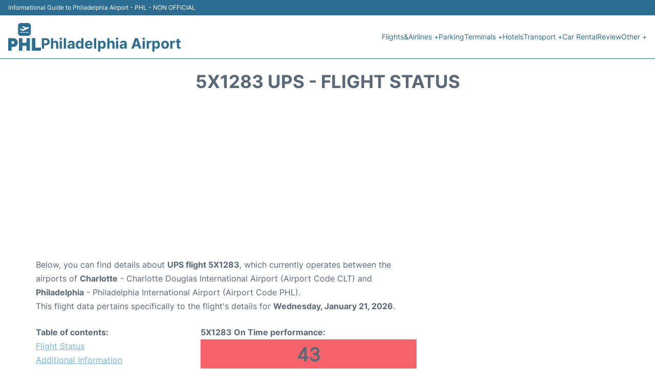

--- FILE ---
content_type: text/html; charset=utf-8
request_url: https://www.google.com/recaptcha/api2/aframe
body_size: 269
content:
<!DOCTYPE HTML><html><head><meta http-equiv="content-type" content="text/html; charset=UTF-8"></head><body><script nonce="M12qkzKthClb63nZ03-FkQ">/** Anti-fraud and anti-abuse applications only. See google.com/recaptcha */ try{var clients={'sodar':'https://pagead2.googlesyndication.com/pagead/sodar?'};window.addEventListener("message",function(a){try{if(a.source===window.parent){var b=JSON.parse(a.data);var c=clients[b['id']];if(c){var d=document.createElement('img');d.src=c+b['params']+'&rc='+(localStorage.getItem("rc::a")?sessionStorage.getItem("rc::b"):"");window.document.body.appendChild(d);sessionStorage.setItem("rc::e",parseInt(sessionStorage.getItem("rc::e")||0)+1);localStorage.setItem("rc::h",'1768982180445');}}}catch(b){}});window.parent.postMessage("_grecaptcha_ready", "*");}catch(b){}</script></body></html>

--- FILE ---
content_type: application/javascript; charset=utf-8
request_url: https://fundingchoicesmessages.google.com/f/AGSKWxVEMm2nPLakpj-ydfIuxZ-j5vqcWg5ZuvdOrzaIgXj79CNuNqhHwunL5Q214srse6eWi9H876Ng3cWKkhIeLlyAHmaXH9mL35CGOajgVGrcVwFqdg2EL2K1F4jxv4RmbMESQx8aJji1gH-TAftdwIcXkMLS-YyYmhYrsY9YOY-P00syc_3lI10Ravne/_/txt_ad_/processads./showindex-ad-/ad.ams./CoastMarketplaceAdCategoriesJobs?
body_size: -1289
content:
window['d0678a64-fefb-4b2c-9a35-ce8ae4ec562d'] = true;